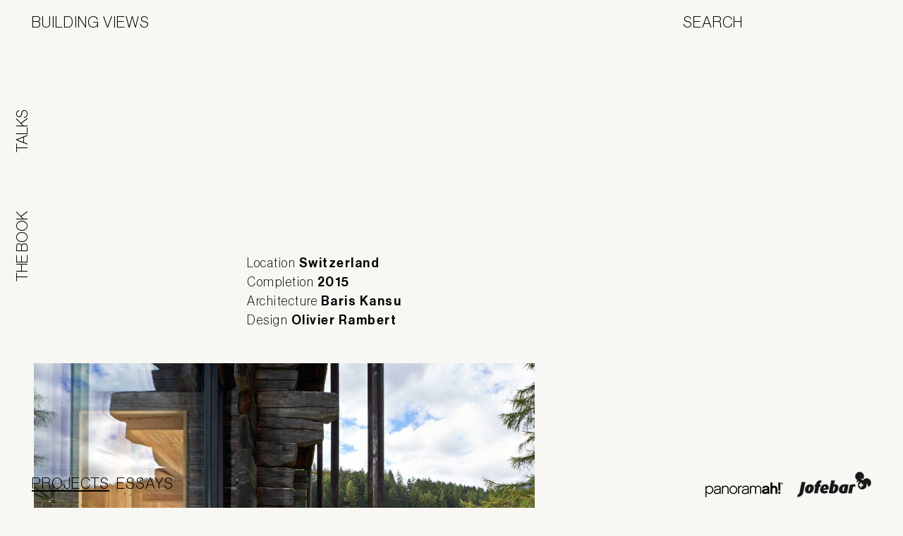

--- FILE ---
content_type: text/html; charset=UTF-8
request_url: https://www.buildingviews.net/project-location/daniela-droz-tonatiuh-ambrosetti/
body_size: 4629
content:
<!DOCTYPE html>
<html lang="en-US">

	<head>

		<meta http-equiv="Content-Type" content="text/html; charset=UTF-8" />
		<meta name="viewport" content="width=device-width, initial-scale=1.0, minimum-scale=1.0, maximum-scale=1.0, user-scalable=no">

		<meta http-equiv="Content-Type" content="text/html; charset=UTF-8"><meta name="viewport" content="width=device-width, initial-scale=1.0, minimum-scale=1.0"><meta name="copyright" content="Building Views - 2026"><meta name="author" content="Oitentaecinco, http://www.oitentaecinco.com"><meta name='robots' content='index, follow, max-image-preview:large, max-snippet:-1, max-video-preview:-1' />

	<!-- This site is optimized with the Yoast SEO plugin v20.1 - https://yoast.com/wordpress/plugins/seo/ -->
	<title>Daniela Droz &amp; Tonatiuh Ambrosetti Archives - Building Views</title>
	<link rel="canonical" href="https://www.buildingviews.net/project-location/daniela-droz-tonatiuh-ambrosetti/" />
	<meta property="og:locale" content="en_US" />
	<meta property="og:type" content="article" />
	<meta property="og:title" content="Daniela Droz &amp; Tonatiuh Ambrosetti Archives - Building Views" />
	<meta property="og:url" content="https://www.buildingviews.net/project-location/daniela-droz-tonatiuh-ambrosetti/" />
	<meta property="og:site_name" content="Building Views" />
	<meta name="twitter:card" content="summary_large_image" />
	<script type="application/ld+json" class="yoast-schema-graph">{"@context":"https://schema.org","@graph":[{"@type":"CollectionPage","@id":"https://www.buildingviews.net/project-location/daniela-droz-tonatiuh-ambrosetti/","url":"https://www.buildingviews.net/project-location/daniela-droz-tonatiuh-ambrosetti/","name":"Daniela Droz &amp; Tonatiuh Ambrosetti Archives - Building Views","isPartOf":{"@id":"https://www.buildingviews.net/#website"},"primaryImageOfPage":{"@id":"https://www.buildingviews.net/project-location/daniela-droz-tonatiuh-ambrosetti/#primaryimage"},"image":{"@id":"https://www.buildingviews.net/project-location/daniela-droz-tonatiuh-ambrosetti/#primaryimage"},"thumbnailUrl":"https://www.buildingviews.net/wp-content/uploads/2018/06/CHALET-13.jpg","breadcrumb":{"@id":"https://www.buildingviews.net/project-location/daniela-droz-tonatiuh-ambrosetti/#breadcrumb"},"inLanguage":"en-US"},{"@type":"ImageObject","inLanguage":"en-US","@id":"https://www.buildingviews.net/project-location/daniela-droz-tonatiuh-ambrosetti/#primaryimage","url":"https://www.buildingviews.net/wp-content/uploads/2018/06/CHALET-13.jpg","contentUrl":"https://www.buildingviews.net/wp-content/uploads/2018/06/CHALET-13.jpg","width":1500,"height":1003},{"@type":"BreadcrumbList","@id":"https://www.buildingviews.net/project-location/daniela-droz-tonatiuh-ambrosetti/#breadcrumb","itemListElement":[{"@type":"ListItem","position":1,"name":"Home","item":"https://www.buildingviews.net/"},{"@type":"ListItem","position":2,"name":"Daniela Droz &amp; Tonatiuh Ambrosetti"}]},{"@type":"WebSite","@id":"https://www.buildingviews.net/#website","url":"https://www.buildingviews.net/","name":"Building Views","description":"Site Description","potentialAction":[{"@type":"SearchAction","target":{"@type":"EntryPoint","urlTemplate":"https://www.buildingviews.net/?s={search_term_string}"},"query-input":"required name=search_term_string"}],"inLanguage":"en-US"}]}</script>
	<!-- / Yoast SEO plugin. -->


<link rel='stylesheet' id='classic-theme-styles-css' href='https://www.buildingviews.net/wp-includes/css/classic-themes.min.css?ver=1' type='text/css' media='all' />
<style id='global-styles-inline-css' type='text/css'>
body{--wp--preset--color--black: #000000;--wp--preset--color--cyan-bluish-gray: #abb8c3;--wp--preset--color--white: #ffffff;--wp--preset--color--pale-pink: #f78da7;--wp--preset--color--vivid-red: #cf2e2e;--wp--preset--color--luminous-vivid-orange: #ff6900;--wp--preset--color--luminous-vivid-amber: #fcb900;--wp--preset--color--light-green-cyan: #7bdcb5;--wp--preset--color--vivid-green-cyan: #00d084;--wp--preset--color--pale-cyan-blue: #8ed1fc;--wp--preset--color--vivid-cyan-blue: #0693e3;--wp--preset--color--vivid-purple: #9b51e0;--wp--preset--gradient--vivid-cyan-blue-to-vivid-purple: linear-gradient(135deg,rgba(6,147,227,1) 0%,rgb(155,81,224) 100%);--wp--preset--gradient--light-green-cyan-to-vivid-green-cyan: linear-gradient(135deg,rgb(122,220,180) 0%,rgb(0,208,130) 100%);--wp--preset--gradient--luminous-vivid-amber-to-luminous-vivid-orange: linear-gradient(135deg,rgba(252,185,0,1) 0%,rgba(255,105,0,1) 100%);--wp--preset--gradient--luminous-vivid-orange-to-vivid-red: linear-gradient(135deg,rgba(255,105,0,1) 0%,rgb(207,46,46) 100%);--wp--preset--gradient--very-light-gray-to-cyan-bluish-gray: linear-gradient(135deg,rgb(238,238,238) 0%,rgb(169,184,195) 100%);--wp--preset--gradient--cool-to-warm-spectrum: linear-gradient(135deg,rgb(74,234,220) 0%,rgb(151,120,209) 20%,rgb(207,42,186) 40%,rgb(238,44,130) 60%,rgb(251,105,98) 80%,rgb(254,248,76) 100%);--wp--preset--gradient--blush-light-purple: linear-gradient(135deg,rgb(255,206,236) 0%,rgb(152,150,240) 100%);--wp--preset--gradient--blush-bordeaux: linear-gradient(135deg,rgb(254,205,165) 0%,rgb(254,45,45) 50%,rgb(107,0,62) 100%);--wp--preset--gradient--luminous-dusk: linear-gradient(135deg,rgb(255,203,112) 0%,rgb(199,81,192) 50%,rgb(65,88,208) 100%);--wp--preset--gradient--pale-ocean: linear-gradient(135deg,rgb(255,245,203) 0%,rgb(182,227,212) 50%,rgb(51,167,181) 100%);--wp--preset--gradient--electric-grass: linear-gradient(135deg,rgb(202,248,128) 0%,rgb(113,206,126) 100%);--wp--preset--gradient--midnight: linear-gradient(135deg,rgb(2,3,129) 0%,rgb(40,116,252) 100%);--wp--preset--duotone--dark-grayscale: url('#wp-duotone-dark-grayscale');--wp--preset--duotone--grayscale: url('#wp-duotone-grayscale');--wp--preset--duotone--purple-yellow: url('#wp-duotone-purple-yellow');--wp--preset--duotone--blue-red: url('#wp-duotone-blue-red');--wp--preset--duotone--midnight: url('#wp-duotone-midnight');--wp--preset--duotone--magenta-yellow: url('#wp-duotone-magenta-yellow');--wp--preset--duotone--purple-green: url('#wp-duotone-purple-green');--wp--preset--duotone--blue-orange: url('#wp-duotone-blue-orange');--wp--preset--font-size--small: 13px;--wp--preset--font-size--medium: 20px;--wp--preset--font-size--large: 36px;--wp--preset--font-size--x-large: 42px;--wp--preset--spacing--20: 0.44rem;--wp--preset--spacing--30: 0.67rem;--wp--preset--spacing--40: 1rem;--wp--preset--spacing--50: 1.5rem;--wp--preset--spacing--60: 2.25rem;--wp--preset--spacing--70: 3.38rem;--wp--preset--spacing--80: 5.06rem;}:where(.is-layout-flex){gap: 0.5em;}body .is-layout-flow > .alignleft{float: left;margin-inline-start: 0;margin-inline-end: 2em;}body .is-layout-flow > .alignright{float: right;margin-inline-start: 2em;margin-inline-end: 0;}body .is-layout-flow > .aligncenter{margin-left: auto !important;margin-right: auto !important;}body .is-layout-constrained > .alignleft{float: left;margin-inline-start: 0;margin-inline-end: 2em;}body .is-layout-constrained > .alignright{float: right;margin-inline-start: 2em;margin-inline-end: 0;}body .is-layout-constrained > .aligncenter{margin-left: auto !important;margin-right: auto !important;}body .is-layout-constrained > :where(:not(.alignleft):not(.alignright):not(.alignfull)){max-width: var(--wp--style--global--content-size);margin-left: auto !important;margin-right: auto !important;}body .is-layout-constrained > .alignwide{max-width: var(--wp--style--global--wide-size);}body .is-layout-flex{display: flex;}body .is-layout-flex{flex-wrap: wrap;align-items: center;}body .is-layout-flex > *{margin: 0;}:where(.wp-block-columns.is-layout-flex){gap: 2em;}.has-black-color{color: var(--wp--preset--color--black) !important;}.has-cyan-bluish-gray-color{color: var(--wp--preset--color--cyan-bluish-gray) !important;}.has-white-color{color: var(--wp--preset--color--white) !important;}.has-pale-pink-color{color: var(--wp--preset--color--pale-pink) !important;}.has-vivid-red-color{color: var(--wp--preset--color--vivid-red) !important;}.has-luminous-vivid-orange-color{color: var(--wp--preset--color--luminous-vivid-orange) !important;}.has-luminous-vivid-amber-color{color: var(--wp--preset--color--luminous-vivid-amber) !important;}.has-light-green-cyan-color{color: var(--wp--preset--color--light-green-cyan) !important;}.has-vivid-green-cyan-color{color: var(--wp--preset--color--vivid-green-cyan) !important;}.has-pale-cyan-blue-color{color: var(--wp--preset--color--pale-cyan-blue) !important;}.has-vivid-cyan-blue-color{color: var(--wp--preset--color--vivid-cyan-blue) !important;}.has-vivid-purple-color{color: var(--wp--preset--color--vivid-purple) !important;}.has-black-background-color{background-color: var(--wp--preset--color--black) !important;}.has-cyan-bluish-gray-background-color{background-color: var(--wp--preset--color--cyan-bluish-gray) !important;}.has-white-background-color{background-color: var(--wp--preset--color--white) !important;}.has-pale-pink-background-color{background-color: var(--wp--preset--color--pale-pink) !important;}.has-vivid-red-background-color{background-color: var(--wp--preset--color--vivid-red) !important;}.has-luminous-vivid-orange-background-color{background-color: var(--wp--preset--color--luminous-vivid-orange) !important;}.has-luminous-vivid-amber-background-color{background-color: var(--wp--preset--color--luminous-vivid-amber) !important;}.has-light-green-cyan-background-color{background-color: var(--wp--preset--color--light-green-cyan) !important;}.has-vivid-green-cyan-background-color{background-color: var(--wp--preset--color--vivid-green-cyan) !important;}.has-pale-cyan-blue-background-color{background-color: var(--wp--preset--color--pale-cyan-blue) !important;}.has-vivid-cyan-blue-background-color{background-color: var(--wp--preset--color--vivid-cyan-blue) !important;}.has-vivid-purple-background-color{background-color: var(--wp--preset--color--vivid-purple) !important;}.has-black-border-color{border-color: var(--wp--preset--color--black) !important;}.has-cyan-bluish-gray-border-color{border-color: var(--wp--preset--color--cyan-bluish-gray) !important;}.has-white-border-color{border-color: var(--wp--preset--color--white) !important;}.has-pale-pink-border-color{border-color: var(--wp--preset--color--pale-pink) !important;}.has-vivid-red-border-color{border-color: var(--wp--preset--color--vivid-red) !important;}.has-luminous-vivid-orange-border-color{border-color: var(--wp--preset--color--luminous-vivid-orange) !important;}.has-luminous-vivid-amber-border-color{border-color: var(--wp--preset--color--luminous-vivid-amber) !important;}.has-light-green-cyan-border-color{border-color: var(--wp--preset--color--light-green-cyan) !important;}.has-vivid-green-cyan-border-color{border-color: var(--wp--preset--color--vivid-green-cyan) !important;}.has-pale-cyan-blue-border-color{border-color: var(--wp--preset--color--pale-cyan-blue) !important;}.has-vivid-cyan-blue-border-color{border-color: var(--wp--preset--color--vivid-cyan-blue) !important;}.has-vivid-purple-border-color{border-color: var(--wp--preset--color--vivid-purple) !important;}.has-vivid-cyan-blue-to-vivid-purple-gradient-background{background: var(--wp--preset--gradient--vivid-cyan-blue-to-vivid-purple) !important;}.has-light-green-cyan-to-vivid-green-cyan-gradient-background{background: var(--wp--preset--gradient--light-green-cyan-to-vivid-green-cyan) !important;}.has-luminous-vivid-amber-to-luminous-vivid-orange-gradient-background{background: var(--wp--preset--gradient--luminous-vivid-amber-to-luminous-vivid-orange) !important;}.has-luminous-vivid-orange-to-vivid-red-gradient-background{background: var(--wp--preset--gradient--luminous-vivid-orange-to-vivid-red) !important;}.has-very-light-gray-to-cyan-bluish-gray-gradient-background{background: var(--wp--preset--gradient--very-light-gray-to-cyan-bluish-gray) !important;}.has-cool-to-warm-spectrum-gradient-background{background: var(--wp--preset--gradient--cool-to-warm-spectrum) !important;}.has-blush-light-purple-gradient-background{background: var(--wp--preset--gradient--blush-light-purple) !important;}.has-blush-bordeaux-gradient-background{background: var(--wp--preset--gradient--blush-bordeaux) !important;}.has-luminous-dusk-gradient-background{background: var(--wp--preset--gradient--luminous-dusk) !important;}.has-pale-ocean-gradient-background{background: var(--wp--preset--gradient--pale-ocean) !important;}.has-electric-grass-gradient-background{background: var(--wp--preset--gradient--electric-grass) !important;}.has-midnight-gradient-background{background: var(--wp--preset--gradient--midnight) !important;}.has-small-font-size{font-size: var(--wp--preset--font-size--small) !important;}.has-medium-font-size{font-size: var(--wp--preset--font-size--medium) !important;}.has-large-font-size{font-size: var(--wp--preset--font-size--large) !important;}.has-x-large-font-size{font-size: var(--wp--preset--font-size--x-large) !important;}
.wp-block-navigation a:where(:not(.wp-element-button)){color: inherit;}
:where(.wp-block-columns.is-layout-flex){gap: 2em;}
.wp-block-pullquote{font-size: 1.5em;line-height: 1.6;}
</style>
<link rel='stylesheet' id='bv-css' href='https://www.buildingviews.net/wp-content/themes/buildingviews/assets/css/buildingviews.css?v=2.3.0&#038;ver=13bec4d98094cbb791ac31527a27507d' type='text/css' media='all' />
<script type='text/javascript' src='https://www.buildingviews.net/wp-includes/js/jquery/jquery.min.js?ver=3.6.1' id='jquery-core-js'></script>
<script type='text/javascript' src='https://www.buildingviews.net/wp-includes/js/jquery/jquery-migrate.min.js?ver=3.3.2' id='jquery-migrate-js'></script>
<link rel="https://api.w.org/" href="https://www.buildingviews.net/wp-json/" /><script type="text/javascript">
(function(url){
	if(/(?:Chrome\/26\.0\.1410\.63 Safari\/537\.31|WordfenceTestMonBot)/.test(navigator.userAgent)){ return; }
	var addEvent = function(evt, handler) {
		if (window.addEventListener) {
			document.addEventListener(evt, handler, false);
		} else if (window.attachEvent) {
			document.attachEvent('on' + evt, handler);
		}
	};
	var removeEvent = function(evt, handler) {
		if (window.removeEventListener) {
			document.removeEventListener(evt, handler, false);
		} else if (window.detachEvent) {
			document.detachEvent('on' + evt, handler);
		}
	};
	var evts = 'contextmenu dblclick drag dragend dragenter dragleave dragover dragstart drop keydown keypress keyup mousedown mousemove mouseout mouseover mouseup mousewheel scroll'.split(' ');
	var logHuman = function() {
		if (window.wfLogHumanRan) { return; }
		window.wfLogHumanRan = true;
		var wfscr = document.createElement('script');
		wfscr.type = 'text/javascript';
		wfscr.async = true;
		wfscr.src = url + '&r=' + Math.random();
		(document.getElementsByTagName('head')[0]||document.getElementsByTagName('body')[0]).appendChild(wfscr);
		for (var i = 0; i < evts.length; i++) {
			removeEvent(evts[i], logHuman);
		}
	};
	for (var i = 0; i < evts.length; i++) {
		addEvent(evts[i], logHuman);
	}
})('//www.buildingviews.net/?wordfence_lh=1&hid=889F82F005C580D50DF785F376DE63BD');
</script><!-- Google tag (gtag.js) -->
<script async src="https://www.googletagmanager.com/gtag/js?id=G-TCCDLZZ2CJ"></script>
<script>
  window.dataLayer = window.dataLayer || [];
  function gtag(){dataLayer.push(arguments);}
  gtag('js', new Date());
  gtag('config', 'G-TCCDLZZ2CJ', { 'anonymize_ip': true });
</script><link rel="icon" href="https://www.buildingviews.net/wp-content/themes/buildingviews/assets/css/images/favicon.ico" sizes="32x32" />
<link rel="icon" href="https://www.buildingviews.net/wp-content/themes/buildingviews/assets/css/images/favicon.ico" sizes="192x192" />
<link rel="apple-touch-icon" href="https://www.buildingviews.net/wp-content/themes/buildingviews/assets/css/images/favicon.ico" />
<meta name="msapplication-TileImage" content="https://www.buildingviews.net/wp-content/themes/buildingviews/assets/css/images/favicon.ico" />

	</head>

	<body class="archive tax-bv_project_photographer term-daniela-droz-tonatiuh-ambrosetti term-253 oitentaecinco bv bv-2.3.0">


<div class="header top">

	<div class="col col1">
		<a href="https://www.buildingviews.net/" class="logo">Building Views</a>
	</div>

	<div class="col col2">
		<div class="only_responsive">
				<a href="https://www.buildingviews.net/" class="project_type">Projects</a>
					</div>
		
	&nbsp;

	</div>

	<div class="col col3">
		
	&nbsp;

	</div>

	<div class="col col4">
		<form role="search" method="get" id="searchform" class="searchform" action="https://www.buildingviews.net/">
	<input type="search" name="s" id="bvs" class="navigation_lbl" value="" placeholder="Search" autocomplete="off" />
</form>
	</div>

</div>

<div class="sidebar right">
	<div class="slot slot_1">
		
	&nbsp;

	</div>
	<div class="slot slot_2">
		
	&nbsp;

	</div>
</div>

<div class="sidebar left">
	<div class="slot slot_1">
		<a href="https://www.buildingviews.net/talks/" class="talks">Talks</a>
	</div>
	<div class="slot slot_2">
		<a href="https://www.buildingviews.net/about/" class="about">The Book</a>
	</div>
	<div class="slot slot_3">
		
	&nbsp;

	</div>
</div>

<div class="footer bottom">
	<div class="col col1">
			<div class="type_filter">
		<a href="https://www.buildingviews.net/" class="project_type current">Projects</a>
		<a href="https://www.buildingviews.net/essays/" class="essay_type">Essays</a>
	</div>
	</div>
	<div class="col col2">
		
	&nbsp;

	</div>
	<div class="col col3">
		&nbsp;
	</div>
	<div class="col col4">
		<div class="footer_logos">
			<a href="http://www.jofebar.com" target="_blank" class="footer_logo logo_jofebar">Jofebar</a>
				<a href="http://www.panoramah.com" target="_blank" class="footer_logo logo_panoramah">Panoramah</a>
	</div>	</div>
</div>

	<div class="site_body bv_project_single">
		<div class="wrapper">

							<div class="content">
					<div class="bv_label">
<p>Location<strong> Switzerland</strong><br />
Completion <strong>2015</strong><br />
Architecture <strong>Baris Kansu</strong><br />
Design <strong>Olivier Rambert</strong></p>
</div>
<p>&nbsp;</p>
<div class="wide_row">
<p><img decoding="async" class="alignnone size-large wp-image-1118" src="https://www.buildingviews.net/wp-content/uploads/2018/06/CHALET-01-1024x768.jpg" alt="" width="1024" height="768" srcset="https://www.buildingviews.net/wp-content/uploads/2018/06/CHALET-01-1024x768.jpg 1024w, https://www.buildingviews.net/wp-content/uploads/2018/06/CHALET-01-300x225.jpg 300w, https://www.buildingviews.net/wp-content/uploads/2018/06/CHALET-01-768x576.jpg 768w, https://www.buildingviews.net/wp-content/uploads/2018/06/CHALET-01.jpg 1500w" sizes="(max-width: 1024px) 100vw, 1024px" /></p>
<p>&nbsp;</p>
<p><img decoding="async" loading="lazy" class="alignnone size-large wp-image-1120" src="https://www.buildingviews.net/wp-content/uploads/2018/06/CHALET-06-1024x768.jpg" alt="" width="1024" height="768" srcset="https://www.buildingviews.net/wp-content/uploads/2018/06/CHALET-06-1024x768.jpg 1024w, https://www.buildingviews.net/wp-content/uploads/2018/06/CHALET-06-300x225.jpg 300w, https://www.buildingviews.net/wp-content/uploads/2018/06/CHALET-06-768x576.jpg 768w, https://www.buildingviews.net/wp-content/uploads/2018/06/CHALET-06.jpg 1500w" sizes="(max-width: 1024px) 100vw, 1024px" /></p>
<p>&nbsp;</p>
<p><img decoding="async" loading="lazy" class="alignnone size-large wp-image-1119" src="https://www.buildingviews.net/wp-content/uploads/2018/06/CHALET-02-1024x941.jpg" alt="" width="1024" height="941" srcset="https://www.buildingviews.net/wp-content/uploads/2018/06/CHALET-02-1024x941.jpg 1024w, https://www.buildingviews.net/wp-content/uploads/2018/06/CHALET-02-300x276.jpg 300w, https://www.buildingviews.net/wp-content/uploads/2018/06/CHALET-02-768x706.jpg 768w, https://www.buildingviews.net/wp-content/uploads/2018/06/CHALET-02.jpg 1500w" sizes="(max-width: 1024px) 100vw, 1024px" /></p>
<p>&nbsp;</p>
</div>
				</div>
			
		</div>
	</div>



		<div class="footer only_responsive">

			<div class="footer_links">
				<a href="https://www.buildingviews.net/essays/" class="essay_type">Essays</a><br/>
				<a href="https://www.buildingviews.net/talks/" class="talks">Talks</a><br/>
				<a href="https://www.buildingviews.net/about/" class="about">Book</a>
				<form role="search" method="get" id="searchform" class="searchform" action="https://www.buildingviews.net/">
	<input type="search" name="s" id="bvs" class="navigation_lbl" value="" placeholder="Search" autocomplete="off" />
</form>
			</div>

			<div class="footer_logos">
			<a href="http://www.jofebar.com" target="_blank" class="footer_logo logo_jofebar">Jofebar</a>
				<a href="http://www.panoramah.com" target="_blank" class="footer_logo logo_panoramah">Panoramah</a>
	</div>
		</div>

		<script type='text/javascript' id='bv-js-extra'>
/* <![CDATA[ */
var bv_settings = {"ajax_url":"https:\/\/www.buildingviews.net\/wp-admin\/admin-ajax.php","ajax_nonce":"c86ac740d3","home_url":"https:\/\/www.buildingviews.net\/"};
/* ]]> */
</script>
<script type='text/javascript' src='https://www.buildingviews.net/wp-content/themes/buildingviews/assets/js/buildingviews.js?v=2.3.0&#038;ver=13bec4d98094cbb791ac31527a27507d' id='bv-js'></script>

	</body>

</html>